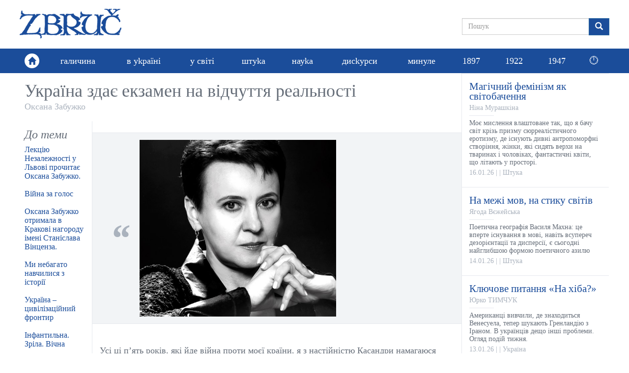

--- FILE ---
content_type: text/html; charset=utf-8
request_url: https://zbruc.eu/node/88648
body_size: 12848
content:
<!DOCTYPE html>
<html lang="uk" dir="ltr" prefix="content: http://purl.org/rss/1.0/modules/content/ dc: http://purl.org/dc/terms/ foaf: http://xmlns.com/foaf/0.1/ rdfs: http://www.w3.org/2000/01/rdf-schema# sioc: http://rdfs.org/sioc/ns# sioct: http://rdfs.org/sioc/types# skos: http://www.w3.org/2004/02/skos/core# xsd: http://www.w3.org/2001/XMLSchema#">
<head>
  <link rel="profile" href="http://www.w3.org/1999/xhtml/vocab" />
  <meta name="viewport" content="width=device-width, initial-scale=1.0">
  <meta http-equiv="Content-Type" content="text/html; charset=utf-8" />
<link rel="shortcut icon" href="https://zbruc.eu/sites/default/files/whitebgfavicon32x32.png" type="image/png" />
<script type="application/ld+json">{"@context":"http://schema.org","@type":"WebSite","name":"\u0417\u0431\u0440\u0443\u0447","alternateName":"Zbruc","url":"https://zbruc.eu/node/88648","logo":"https://zbruc.eu/sites/all/themes/new_zbruc/logo.png","address":{"@type":"PostalAddress"},"sameAs":["https://www.facebook.com/zbruc/",""]}</script>
<meta name="description" content="Своєю довірливістю українці парадоксально продемонстрували належність до західної культури: виклик, перед яким стоїть Україна, стоїть і перед Заходом" />
<meta name="generator" content="Drupal 7 (https://www.drupal.org)" />
<link rel="canonical" href="https://zbruc.eu/node/88648" />
<link rel="shortlink" href="https://zbruc.eu/node/88648" />
<meta property="fb:app_id" content="1789507551279449" />
<meta property="og:site_name" content="Збруч" />
<meta property="og:type" content="article" />
<meta property="og:url" content="https://zbruc.eu/node/88648" />
<meta property="og:title" content="Україна здає екзамен на відчуття реальності" />
<meta property="og:description" content="Своєю довірливістю українці парадоксально продемонстрували належність до західної культури: виклик, перед яким стоїть Україна, стоїть і перед Заходом" />
<meta property="og:updated_time" content="2019-04-25T10:30:53+03:00" />
<meta property="og:image" content="https://zbruc.eu/sites/default/files/article/topic/images/2019/04/topik.jpg" />
<meta property="og:image:secure_url" content="https://zbruc.eu/sites/default/files/article/topic/images/2019/04/topik.jpg" />
<meta property="og:locale" content="uk_UA" />
<meta property="article:publisher" content="zbruc" />
<meta property="article:published_time" content="2019-04-18T19:38:42+03:00" />
<meta property="article:modified_time" content="2019-04-25T10:30:53+03:00" />
  <title>Україна здає екзамен на відчуття реальності | Збруч</title>
 
  <link type="text/css" rel="stylesheet" href="https://zbruc.eu/sites/default/files/css/css_lQaZfjVpwP_oGNqdtWCSpJT1EMqXdMiU84ekLLxQnc4.css" media="all" />
<link type="text/css" rel="stylesheet" href="https://zbruc.eu/sites/default/files/css/css_pQVd8uEGvIWA-_McLUzVhosfwFfR8J_Oiw21fFR1JNE.css" media="all" />
<link type="text/css" rel="stylesheet" href="https://zbruc.eu/sites/default/files/css/css_jxAiojkpaxK7NVeJUUcn8wQR_CyKgFyX9ozbBH_mma0.css" media="all" />
<link type="text/css" rel="stylesheet" href="https://cdn.jsdelivr.net/npm/bootstrap@3.3.7/dist/css/bootstrap.min.css" media="all" />
<link type="text/css" rel="stylesheet" href="https://cdn.jsdelivr.net/npm/@unicorn-fail/drupal-bootstrap-styles@0.0.2/dist/3.3.1/7.x-3.x/drupal-bootstrap.min.css" media="all" />
<link type="text/css" rel="stylesheet" href="https://zbruc.eu/sites/default/files/css/css_A43FQjR21E7MDh1_TBiTqZx7MxNyJcbpYzATRvkuLO8.css" media="all" />
  <!-- HTML5 element support for IE6-8 -->
  <!--[if lt IE 9]>
    <script src="https://cdn.jsdelivr.net/html5shiv/3.7.3/html5shiv-printshiv.min.js"></script>
  <![endif]-->

  <script src="//ajax.googleapis.com/ajax/libs/jquery/2.2.4/jquery.min.js"></script>
<script>window.jQuery || document.write("<script src='/sites/all/modules/jquery_update/replace/jquery/2.2/jquery.min.js'>\x3C/script>")</script>
<script src="https://zbruc.eu/sites/default/files/js/js_GOikDsJOX04Aww72M-XK1hkq4qiL_1XgGsRdkL0XlDo.js"></script>
<script src="https://zbruc.eu/sites/default/files/js/js_lzrT1E0fZqe76eC8hZJj7AJjzJOatpx3HbroHtsjXGA.js"></script>
<script src="https://cdn.jsdelivr.net/npm/bootstrap@3.3.7/dist/js/bootstrap.min.js"></script>
<script src="https://zbruc.eu/sites/default/files/js/js_3GbAPUJoZb78y-kT-SMZf2P1RZ3Oa5ghogTyg5WBq_w.js"></script>
<script src="https://zbruc.eu/sites/default/files/googleanalytics/js?t080j0"></script>
<script>window.dataLayer = window.dataLayer || [];function gtag(){dataLayer.push(arguments)};gtag("js", new Date());gtag("set", "developer_id.dMDhkMT", true);gtag("config", "UA-38756130-1", {"groups":"default","page_path":location.pathname + location.search + location.hash,"link_attribution":true});</script>
<script src="https://zbruc.eu/sites/default/files/js/js_xVQ_y40dn66HHarcXyyg54JdUTpOWXa1NxfHweY30AA.js"></script>
<script>jQuery.extend(Drupal.settings, {"basePath":"\/","pathPrefix":"","setHasJsCookie":0,"ajaxPageState":{"theme":"new_zbruc","theme_token":"-eiBQg25Lkd4nAnygDcAFVla8RjN4jcsiSxQFV7UpRI","js":{"sites\/all\/themes\/bootstrap\/js\/bootstrap.js":1,"\/\/ajax.googleapis.com\/ajax\/libs\/jquery\/2.2.4\/jquery.min.js":1,"0":1,"misc\/jquery-extend-3.4.0.js":1,"misc\/jquery-html-prefilter-3.5.0-backport.js":1,"misc\/jquery.once.js":1,"misc\/drupal.js":1,"sites\/all\/modules\/jquery_update\/js\/jquery_browser.js":1,"sites\/all\/modules\/waypoints\/waypoints.min.js":1,"misc\/form-single-submit.js":1,"https:\/\/cdn.jsdelivr.net\/npm\/bootstrap@3.3.7\/dist\/js\/bootstrap.min.js":1,"public:\/\/languages\/uk_lDqzfpwbHg4onxhQiUcIyKApCn1uRyQ3pLVEWdDrK0s.js":1,"sites\/all\/modules\/google_analytics\/googleanalytics.js":1,"https:\/\/zbruc.eu\/sites\/default\/files\/googleanalytics\/js?t080j0":1,"1":1,"sites\/all\/themes\/new_zbruc\/js\/theme-script.js":1,"sites\/all\/themes\/new_zbruc\/js\/imagesloaded.pkgd.min.js":1},"css":{"modules\/system\/system.base.css":1,"sites\/all\/modules\/date\/date_repeat_field\/date_repeat_field.css":1,"modules\/field\/theme\/field.css":1,"modules\/node\/node.css":1,"sites\/all\/modules\/views\/css\/views.css":1,"sites\/all\/modules\/ckeditor\/css\/ckeditor.css":1,"sites\/all\/modules\/ctools\/css\/ctools.css":1,"sites\/all\/modules\/date\/date_api\/date.css":1,"https:\/\/cdn.jsdelivr.net\/npm\/bootstrap@3.3.7\/dist\/css\/bootstrap.min.css":1,"https:\/\/cdn.jsdelivr.net\/npm\/@unicorn-fail\/drupal-bootstrap-styles@0.0.2\/dist\/3.3.1\/7.x-3.x\/drupal-bootstrap.min.css":1,"sites\/all\/themes\/new_zbruc\/css\/style.css":1,"sites\/all\/themes\/new_zbruc\/css\/font-awesome.min.css":1}},"googleanalytics":{"account":["UA-38756130-1"],"trackOutbound":1,"trackMailto":1,"trackDownload":1,"trackDownloadExtensions":"7z|aac|arc|arj|asf|asx|avi|bin|csv|doc(x|m)?|dot(x|m)?|exe|flv|gif|gz|gzip|hqx|jar|jpe?g|js|mp(2|3|4|e?g)|mov(ie)?|msi|msp|pdf|phps|png|ppt(x|m)?|pot(x|m)?|pps(x|m)?|ppam|sld(x|m)?|thmx|qtm?|ra(m|r)?|sea|sit|tar|tgz|torrent|txt|wav|wma|wmv|wpd|xls(x|m|b)?|xlt(x|m)|xlam|xml|z|zip","trackUrlFragments":1},"urlIsAjaxTrusted":{"\/node\/88648":true},"bootstrap":{"anchorsFix":"0","anchorsSmoothScrolling":"0","formHasError":1,"popoverEnabled":1,"popoverOptions":{"animation":1,"html":0,"placement":"right","selector":"","trigger":"click","triggerAutoclose":1,"title":"","content":"","delay":0,"container":"body"},"tooltipEnabled":1,"tooltipOptions":{"animation":1,"html":0,"placement":"auto left","selector":"","trigger":"hover focus","delay":0,"container":"body"}}});</script>
</head>
<body class="html not-front not-logged-in no-sidebars page-node page-node- page-node-88648 node-type-article">

<div id="fb-root"></div>
<script async defer crossorigin="anonymous" src="https://connect.facebook.net/uk_UA/sdk.js#xfbml=1&version=v14.0&appId=1789507551279449&autoLogAppEvents=1" nonce="8ZkH56nS"></script>

	<div id="wrapper">
		<div class="inner-wrap">
			<div id="skip-link">
		    		<a href="#main-content" class="element-invisible element-focusable">Перейти до основного матеріалу</a>
			</div>
						<header id="header">
  <div class="header-topbar">
    <div class="container">
		 
		<a class="navbar-brand logo" href="/" title="Головна"> <img src="https://zbruc.eu/sites/all/themes/new_zbruc/logo.png" alt="Головна" /></a>
						<div class="col-sm-5 col-md-4 col-lg-3 pull-right nopadding">
              
            

  <form class="form-search content-search" action="/node/88648" method="post" id="search-block-form" accept-charset="UTF-8"><div><div>
      <h2 class="element-invisible">Пошукова форма</h2>
    
  <div class="input-group"><input title="Введіть терміни, які ви хочете знайти." placeholder="Пошук" class="form-control form-text" type="text" id="edit-search-block-form--2" name="search_block_form" value="" size="15" maxlength="128" /><span class="input-group-btn"><button type="submit" class="btn btn-primary"><span class="icon glyphicon glyphicon-search" aria-hidden="true"></span>
</button></span></div><div class="form-actions form-wrapper form-group" id="edit-actions"><button class="element-invisible btn btn-primary form-submit" type="submit" id="edit-submit" name="op" value="Пошук">Пошук</button>
</div><input type="hidden" name="form_build_id" value="form-JjQo6No3UDadfQbFIErb7WwCrOLceGAPKMTD2iQKuHQ" />
<input type="hidden" name="form_id" value="search_block_form" />
</div>
</div></form>

	     
    		</div>
		</div>
		</div>
		        <nav class="navbar navbar-default" role="navigation">
        <div class="container">
			<div class="home-link"><a href="/"><span class="glyphicon glyphicon-home"></span></a></div>	  
						        <div id="navbar">
				<ul class="menu nav navbar-nav"><li class="first leaf"><a href="/halychyna">галичина</a></li>
<li class="leaf"><a href="/v_ukraini">в уkраїні</a></li>
<li class="leaf"><a href="/u_sviti">у світі</a></li>
<li class="leaf"><a href="/shtuka">штуkа</a></li>
<li class="leaf"><a href="/nauka">науkа</a></li>
<li class="leaf"><a href="/dyskursy">дисkурси</a></li>
<li class="leaf"><a href="/mynule">минуле</a></li>
<li class="leaf"><a href="/125_years_ago">1897</a></li>
<li class="leaf"><a href="/100_years_ago">1922</a></li>
<li class="leaf old_last"><a href="/75_years_ago">1947</a></li>
<li class="last leaf new_theme_only "><a href="/time-list">🕛</a></li>
</ul>				</div>
				  
        <button type="button" class="navbar-toggle" data-toggle="collapse" data-target="#navbar-collapse">
          <span class="sr-only">Toggle navigation</span>
          <span class="icon-bar"></span>
          <span class="icon-bar"></span>
          <span class="icon-bar"></span>
        </button>
       
    </div>

    </nav>
     </header>
<div id="content_section">
	<div class="container">
	    							<div class="tabs  "></div>
				
						    

  <div class="row nomargin">
	<div class="column_main col-xs-12 col-sm-8 col-md-9 nopadding">
		<div class="column_single">
				
				<div class="title">
					<h1>Україна здає екзамен на відчуття реальності</h1>
					<div class="post-author"><a href="/taxonomy/term/4001" typeof="skos:Concept" property="rdfs:label skos:prefLabel" datatype="">Оксана Забужко</a></div> 
				</div> 
						<div class="single-socials text-right">
							</div>
			<div class="single-top">
							</div>
			<div class="row">
				<div class="single-text col-xs-12 col-md-9 col-lg-10 pull-right">
				<div class="text">
					<p> </p>

<blockquote>
<p><img alt="" src="/sites/default/files/images/2019/04/z1555605038a237i.jpg" style="width:400px" /></p>
</blockquote>

<p> </p>

<p>Усі ці п’ять років, які йде війна проти моєї країни, я з настійністю Касандри намагаюся попереджати про головну, як на мене, загрозу 21 століття – про новий тип тоталітаризму, неооруелівський, який уже тут, уже з нами, і про новий тип війни. Не тільки генерали зазвичай готуються до минулих воєн – всі ми мислимо війну в термінах минулого і, відповідно, не завжди належним чином реагуємо на ті виклики, які нам приносить сьогодення.</p>

<p> </p>

<p>Тому я не втомлююся повторювати при кожній нагоді, що війни 21 століття – це вже не бомбардування міст, це бомбардування мізків. Сучасні інформаційні технології дозволяють новим загарбникам і новим диктаторам значно дешевшим позірно коштом завойовувати і підкоряти країни й перетворювати демократії (і нові демократії, як-от моя країна, і старі демократії) на симулякри методом виїдання зсередини їхніх смислів.</p>

<p> </p>

<p>Саме тому я дуже насторожено ставлюся до такої традиційної західної поблажливості на адресу пана Путіна, котрий, мовляв, не такий страшний, як Гітлер і Сталін. У Гітлера не було телебачення. У Сталіна не було інтернету. Сьогоднішні технології дозволяють досягнути тих результатів, при яких (зачитаю фрагмент із своєї останньої книжки, яка власне є про цей новий тип війни – і саме письменники мають тут щось сказати, бо ми знаємо, як пишуться сценарії і як відбувається ось цей синтез політики і шоу, синтез Луб’янки і Голлівуду, який так блискуче демонструє на міжнародній арені сьогоднішній Кремль) «епоха розбомблених міст минулася. Почалася епоха розбомблених мізків, війн тонкого плану, в яких ментально завойована з відповідно розваленою картиною світу в голові жертва, на полегкість і втіху завойовникові, ліквідовуватиме себе сама. І найефективнішою зброєю масового знищення в 21 столітті буде вже не атомна бомба, якою Росія традиційно лякає світ, а цілком промислові, наразі ще грубі й недосконалі, технології доведення цілих країн до масового божевілля і масового самогубства».</p>

<p> </p>

<p>Це звучить як фантазія – але все починається з фантазій, а вже потім стає дійсністю. І от власне у цей момент, коли я тут виступаю, коли перший тур президентських виборів в Україні закінчився – а українські інтелектуали, експерти і міжнародне експертне середовище ще не усвідомили, що мають у цій ситуації справу з новим викликом, який можна порівнювати з тим, що відбулося два роки тому в Великій Британії. Маю на увазі Брекзит і сподіваюся, ви бачили фільм, який у січні показали в Британії – там є аналіз технологій, якими індукується на масову аудиторію стан тимчасового потьмарення, коли більшість не здатна прийняти адекватне рішення в інтересах власної безпеки. А окрім оцього моменту, в фільмі показано ще дуже важливий емоційно-психологічний результат такої атаки (називаймо речі своїми іменами) – це ворожнеча всередині самого британського суспільства, розсварення, розкол, поділ, розпад єдності й індукція емоційного хаосу. Щось дуже подібне після першого туру президентських виборів переживає Україна.</p>

<p> </p>

<p>Наважуся ствердити, що цей експеримент, якому було піддане українське суспільство, є певним чином безпрецедентний – і наразі Україна знову виявляється фронтиром гібридної війни. Трохи про це вже писав Тімоті Снайдер у книжці «Шлях до несвободи», в якій він аналізує початок нової втрати глобальної безпеки – процесу, котрий почався 2014 року з російсько-українського конфлікту. В цьому ж контексті він розглядає і Брекзит, і ситуацію з американськими виборами.</p>

<p> </p>

<p>Насправді зараз під загрозою не тільки Україна і її незалежність, а й загалом майбутнє демократії всього західного світу. Вперше внаслідок демократичних виборів у другий тур вийшов один із кандидатів, котрий є абсолютно віртуальним. П’ять з половиною мільйонів виборців проголосували за кандидата, якого можна порівняти, користуючись аналогіями з фантазійних фільмів, із ведмедиком Волдо. У третьому сезоні серіалу «Чорне дзеркало» є епізод, коли анімаційний синій ведмедик здобуває популярність і врешті стає кандидатом на виборах (займає, щоправда, друге місце) коштом того, що актор, який озвучує цього ведмедика на екрані, весь час нещадно критикує чинних політиків. І от «to give the finger» чинному політикові на екранах, присутніх у кожному домі, – це те, що самозрозуміло викликає захват, радість і схвалення широкої аудиторії. У висліді ведмедик Волдо – цей великий віртуал, цей набір пікселів, про котрого насправді не можна нічого сказати, про котрого ніхто нічого не знає, ні хто його озвучує, ні хто пише йому сценарії, ні хто є режисером цієї п’єси – вступає на політичну арену в ролі політичного симулякра.</p>

<p> </p>

<p><img alt="" src="/sites/default/files/images/2019/04/z1555605081a237i.jpg" style="width:590px" /></p>

<p> </p>

<p>Це саме те, що відбулося в Україні. І це технологія, котра триває аж ніяк не з початку нинішньої президентської кампанії – кампанії, в ході якої відбулося злипання кандидата Зеленського з персонажем, якого він грає у серіалі «Слуга народу». Я не кажу, що 5,5 мільйона українських виборців є настільки наївними, що переплутали актора і персонаж – все значно складніше. Технологія множинна, і різні групи населення отримували специфічний месидж. Відповідно, визначити соціологічно мотивацію цього вибору дуже і дуже складно. Зате коли користуватися не політологічними, а письменницькими, сценарними методиками, то можна побачити сюжет, можна побачити, як твориться ця «фікшн». З одного боку є технологія створення постійного негативного тла – і це те, чим спеціально займалися українські телеканали не тільки в ході війни й останніх п’яти років – це процес, який почався із двотисячних, коли Україна втратила контроль за своїм інформаційним полем.</p>

<p> </p>

<p>Всі розмови про українську безпеку і український захист для мене весь цей час впиралися в те, що як можна виграти війну, коли країна не контролює свого інформаційного поля? Власне тут і є ті моменти вразливості демократичної системи, про які ще два роки тому головний редактор «Die Zeit» сказав: «Яким чином підпалювач гібридної війни атакує демократію в тих місцях, де вона не захищена? Свобода слова перетворюється на свободу дезінформації, свободу вкидання фейків, свободу маніпуляції громадською думкою». Тільки зараз старі європейські демократії починають працювати над законодавством, яке захищатиме врешті інформаційне поле країни.</p>

<p> </p>

<p>В українському випадку маємо удар по самій системі демократичних виборів, котрі на позір демократичні – якщо не знати, що одночасно країна не контролює свого інформаційного поля. І в цьому інформаційному полі створено постійний негатив, відповідно роздражнено латентну агресію в суспільства, яке є і без того знервоване п’ятьма роками триваючої війни, каналізовано цю агресію на адресу чинної влади – і постійно вносять у масову свідомість мем про те, що «потрібні нові обличчя». Якщо користуватися метафорою з історії фотографії, то це як створення заляпаного полотняного чорного задника з отвором посередині. Паралельно відбувається розкрутка отого умовного телевізійного ведмедика Волдо, який показує середній палець чинній політиці. Кіногерой Зеленського теж показує середній палець чинній владі – і Зеленський набирає позитив, бо це обличчя асоціюється зі сміхом, гумором, відпочинком, відпруженням, зрештою, із якимись речами позитивними в консюмеристському суспільстві: і «тобі личить моє кохання». Позитив набирається й асоціюється з певним обличчям. І в якийсь момент у цей отвір чорного задника оце саме обличчя і вигулькує.</p>

<p> </p>

<p>А далі ви запрошуєте до співучасті. Далі ви запрошуєте аудиторію написати вам програму – і люди пишуть вам програму. Далі ви запрошуєте різні групи самим інвестувати в ось цей отвір свої найкращі надії, мрії і сподівання. І що більше публіка інвестує, то більше вона стає залежною вже від власної інвестиції – вона починає любити те, в що вона інвестувала. А інвестувати можна до нескінченності: «намалюй собі президента», «придумай собі президента», наповни ведмедика Волдо своїми позитивними емоціями, своїми надіями на краще… І от цей фантастичний фільм стає реальністю.</p>

<p> </p>

<p>Можна говорити про це більше. Ця п’єса розгортається на очах у цілого світу. В цьому фільмі ми всі живемо. І це насправді дуже і дуже серйозна й загрозлива тема, дуже загрозливий сюжет. Бо, як в усякому тоталітаризмі – нехай навіть у тоталітаризмі з усміхненим обличчям, тоталітаризмі не орвеллівському а гакселіанському, комфортному, тоталітаризмі в масці клоуна, карнавальному тоталітаризмі – ми не можемо вийти. Ми не можемо вимкнути цей телевізор. Ми у цю п’єсу силоміць вміщені і ми змушені грати в цьому реаліті-шоу до кінця.</p>

<p> </p>

<p>Є істотний момент, який об’єднує аудиторію, що голосує за ведмедика Волдо, – це довірливість. А ще віра в обов’язковість змін на краще. Це суто західна (Тімоті Снайдер називає її переважно американською) світоглядова характеристика. Віра в прогрес, в лінійність, в детермінований успіх, в те, що завтра буде краще, ніж сьогодні – і такою, мовляв, є логіка історії: треба тільки стати на правильний шлях, і далі все буде йти краще і краще само собою. І от у цьому сенсі українці, котрі повірили «ведмедикові Волдо», парадоксальним чином продемонстрували свою належність до західної культури і західного світу. Тільки це означає, що виклик, перед яким стоїть сьогодні Україна, стоїть і перед західним світом.</p>

<p> </p>

<p>І 21 квітня Україна здає екзамен, тест на відчуття реальності. Якщо ми цей текст провалимо, то це для всіх нових і старих демократій, для телевізійних демократій і для потенційних диктатур означатиме, що двері для ведмедиків Волдо з невідомими режисерами і сценаристами навстіж відкриті. Якщо ж ми витримаємо цей тест – це означатиме, що у людства в 21 столітті є шанс зберегти свої мізки цілими – а значить свою культуру, свою цивілізацію, природу, довкілля і цілу цю планету живою і здоровою. Хотілося б сподіватися на це друге…</p>

<p> </p>

<p><img alt="" src="/sites/default/files/images/2019/04/z1555605100a237i.jpg" style="width:590px" /></p>

<p><strong><em>Виступ Оксани Забужко на Безпековому форумі, що відбувся у Києві 12 квітня</em></strong></p>

<p> </p>
					<span  property="dc:date" datatype="xsd:dateTime" content="2019-04-18T19:30:00+03:00" class="date-display-single">18.04.2019</span>					<br />
				</div>
			</div>
			<div class="single-theme col-xs-12 col-md-3 col-lg-2">
				<h3>До теми</h3>
				
        
  
  
   
          <ul class="theme-list">          <li class="">

  
    <a href="/node/122183">Лекцію Незалежності у Львові прочитає Оксана Забужко.</a>
</li>
          <li class="">

  
    <a href="/node/115593">Війна за голос</a>
</li>
          <li class="">

  
    <a href="/node/113834">Оксана Забужко отримала в Кракові нагороду імені Станіслава Вінценза.</a>
</li>
          <li class="">

  
    <a href="/node/111094">Ми небагато навчилися з історії</a>
</li>
          <li class="">

  
    <a href="/node/110446">Україна – цивілізаційний фронтир</a>
</li>
          <li class="">

  
    <a href="/node/107750">Інфантильна. Зріла. Вічна</a>
</li>
      </ul> 
 
  
  
  
  
  
			</div>
			<div class="single-comments col-xs-12 col-md-9 col-lg-10 pull-right">
									                                        <div class="fb-share-button" data-href="https://zbruc.eu/node/88648" data-layout="button_count" data-size="small"><a target="_blank" class="fb-xfbml-parse-ignore">Поширити</a></div>
										<div class="fb-comments" data-href="https://zbruc.eu/node/88648"  data-width="100%" data-numposts="10"></div>
                                        <div class="fb-page" data-href="https://www.facebook.com/zbruc/" data-tabs="" data-width="500" data-height="70" data-small-header="true" data-adapt-container-width="true" data-hide-cover="true" data-show-facepile="false"><blockquote cite="https://www.facebook.com/zbruc/" class="fb-xfbml-parse-ignore"><a href="https://www.facebook.com/zbruc/">Ð—Ð±Ñ€ÑƒÑ‡</a></blockquote></div>
								
			</div>
		</div>
		</div>
				</div>
			
				<div class="col-xs-12 col-sm-4 col-md-3 nopadding">
					<div class="sidebar_posts">
						
        
  
  
   
      
    

  
    <div class="post-item">
	<div class="item-inner">
		<div class="item-content">
			<a href="/node/123383">
				<div class="item-entry">
					<div class="item-title">Магічний фемінізм як світобачення</div>
					<div class="item-author">Ніна Мурашкіна</div>
					<div class="item-excerpt">Моє мислення влаштоване так, що я бачу світ крізь призму сюрреалістичного еротизму, де існують дивні антропоморфні створіння, жінки, які сидять верхи на тваринах і чоловіках, фантастичні квіти, що літають у просторі.
</div>
					<div class="item-meta"><span class="item-date"><span  property="dc:date" datatype="xsd:dateTime" content="2026-01-16T19:21:00+02:00" class="date-display-single">16.01.26</span></span> | <span class="item-city"></span> | <span class="item-cat">Штука</span></div>
				</div>
			</a>
		</div>
	</div>
</div>


    

  
    <div class="post-item">
	<div class="item-inner">
		<div class="item-content">
			<a href="/node/123358">
				<div class="item-entry">
					<div class="item-title">На межі мов, на стику світів</div>
					<div class="item-author">Ягода Вєжейська</div>
					<div class="item-excerpt">Поетична географія Василя Махна: це вперте існування в мові, навіть всупереч дезорієнтації та дисперсії, є сьогодні найглибшою формою поетичного азилю
</div>
					<div class="item-meta"><span class="item-date"><span  property="dc:date" datatype="xsd:dateTime" content="2026-01-14T10:14:00+02:00" class="date-display-single">14.01.26</span></span> | <span class="item-city"></span> | <span class="item-cat">Штука</span></div>
				</div>
			</a>
		</div>
	</div>
</div>


    

  
    <div class="post-item">
	<div class="item-inner">
		<div class="item-content">
			<a href="/node/123353">
				<div class="item-entry">
					<div class="item-title">Ключове питання «На хіба?»</div>
					<div class="item-author">Юрко ТИМЧУК</div>
					<div class="item-excerpt">Американці вивчили, де знаходиться Венесуела, тепер шукають Гренландію з Іраном. В українців дещо інші проблеми. Огляд подій тижня.
</div>
					<div class="item-meta"><span class="item-date"><span  property="dc:date" datatype="xsd:dateTime" content="2026-01-13T13:24:00+02:00" class="date-display-single">13.01.26</span></span> | <span class="item-city"></span> | <span class="item-cat">Україна</span></div>
				</div>
			</a>
		</div>
	</div>
</div>


    

  
    <div class="post-item">
	<div class="item-inner">
		<div class="item-content">
			<a href="/node/123343">
				<div class="item-entry">
					<div class="item-title">«Старим тут не місце»</div>
					<div class="item-author">Майкл Мишкало</div>
					<div class="item-excerpt">...всі там є у цих дописах. Немає чомусь згадки про літніх людей. Вони майже не пишуть про себе в fb. А це ж для них не пригода – це випробування: жити не жити
</div>
					<div class="item-meta"><span class="item-date"><span  property="dc:date" datatype="xsd:dateTime" content="2026-01-13T01:40:00+02:00" class="date-display-single">13.01.26</span></span> | <span class="item-city"></span> | <span class="item-cat">Дискурси</span></div>
				</div>
			</a>
		</div>
	</div>
</div>


    

  
    <div class="post-item">
	<div class="item-inner">
		<div class="item-content">
			<a href="/node/123342">
				<div class="item-entry">
					<div class="item-title">Василь Мудрий (1893–1966)</div>
					<div class="item-author">Оля Гнатюк • Мирослав Чех</div>
					<div class="item-excerpt">Укорінена в Польщі хибна думка про домінування націоналістів в українському політичному житті у 1930-х роках, слабкість УНДО тощо потребує принципової корекції.
</div>
					<div class="item-meta"><span class="item-date"><span  property="dc:date" datatype="xsd:dateTime" content="2026-01-12T17:56:00+02:00" class="date-display-single">12.01.26</span></span> | <span class="item-city"></span> | <span class="item-cat">Минуле</span></div>
				</div>
			</a>
		</div>
	</div>
</div>


    

  
    <div class="post-item">
	<div class="item-inner">
		<div class="item-content">
			<a href="/node/123338">
				<div class="item-entry">
					<div class="item-title">Про засади діалогу</div>
					<div class="item-author">Олег Яськів</div>
					<div class="item-excerpt">Сумніви у достовірності породжують психологічний неспокій. Але це не найбільша плата за можливість доходити у діалозі згоди і формувати простір довіри
</div>
					<div class="item-meta"><span class="item-date"><span  property="dc:date" datatype="xsd:dateTime" content="2026-01-12T11:32:00+02:00" class="date-display-single">12.01.26</span></span> | <span class="item-city"></span> | <span class="item-cat">Дискурси</span></div>
				</div>
			</a>
		</div>
	</div>
</div>


    

  
    <div class="post-item">
	<div class="item-inner">
		<div class="item-content">
			<a href="/node/123346">
				<div class="item-entry">
					<div class="item-title">Юрій Тарнавський і його спадок</div>
					<div class="item-author"></div>
					<div class="item-excerpt">У четвер, 15 січня, о 18:30, у Києві, в Книгарні-кав’ярні Старого Лева (вул. Михайлівська, 18) за участі поетів Олександра Мимрука та Олега Коцарева відбудеться літературний вечір, присвячений Юрію Тарнавському.
</div>
					<div class="item-meta"><span class="item-date"><span  property="dc:date" datatype="xsd:dateTime" content="2026-01-11T22:13:00+02:00" class="date-display-single">11.01.26</span></span> | <span class="item-city"></span> | <span class="item-cat">Штука</span></div>
				</div>
			</a>
		</div>
	</div>
</div>


    

  
    <div class="post-item">
	<div class="item-inner">
		<div class="item-content">
			<a href="/node/123345">
				<div class="item-entry">
					<div class="item-title">Бабцюні іронічних мітів</div>
					<div class="item-author"></div>
					<div class="item-excerpt">Яна Гудзан обрала темою своїх живописних творів образи українських сільських бабусь, в оточенні всього притаманного їм побуту і традицій, що відображають їхній життєвий досвід як квінтесенцію соціальної пам’яті та міфології.
</div>
					<div class="item-meta"><span class="item-date"><span  property="dc:date" datatype="xsd:dateTime" content="2026-01-10T21:50:00+02:00" class="date-display-single">10.01.26</span></span> | <span class="item-city"></span> | <span class="item-cat">Штука</span></div>
				</div>
			</a>
		</div>
	</div>
</div>

 
 
  
  
  
  
  
	
						
						
					</div>
				</div>		
			</div>	

				

		
    </div>
</div><!-- end wrapper -->
            <footer class="bottom-footer">
                <div class="container">
                    <a class="navbar-brand footer-logo" href="#"><img src="/sites/default/files/logo/footer-logo.png"></a>
                    <div class="footer-info nopadding col-sm-5">
                        <p>© 2026 zbruc.eu</p>
                        <p>Передрук та інше використання матеріалів, що розміщені на сайті, дозволяється за умови посилання на zbruc.eu.</p>
                    </div>
                    <ul class="footer-socials">
                        <li><a href="https://www.facebook.com/zbruc" target="_blank"><i class="fa fa-facebook"></i></a></li>
                    </ul>
                </div>

			</footer>
			<script src="https://zbruc.eu/sites/default/files/js/js_MRdvkC2u4oGsp5wVxBG1pGV5NrCPW3mssHxIn6G9tGE.js"></script>
       		</div>
	</div>
</body>
</html>
